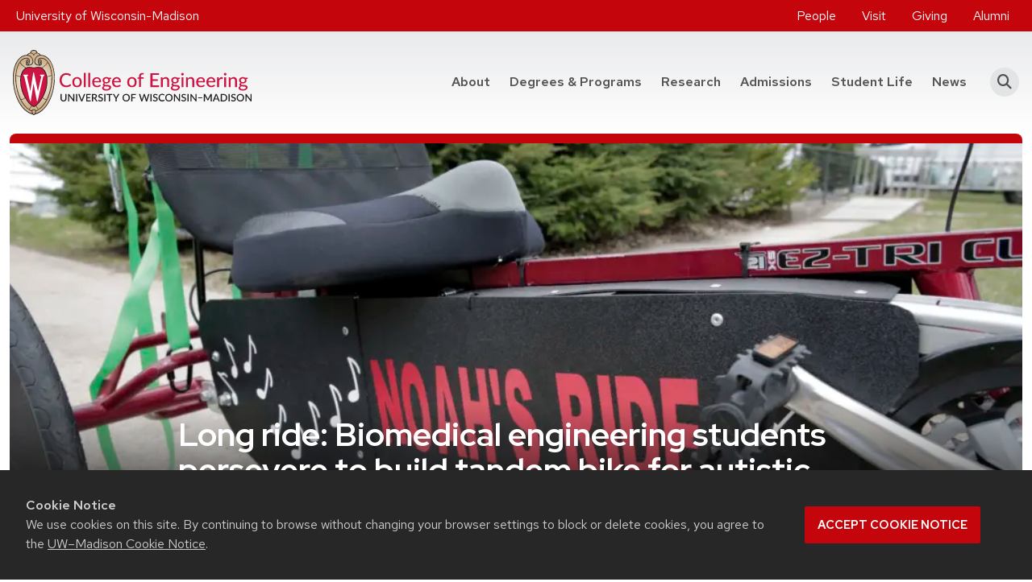

--- FILE ---
content_type: text/html; charset=UTF-8
request_url: https://engineering.wisc.edu/news/long-ride-biomedical-engineering-students-persevere-to-build-tandem-bike-for-autistic-adult/
body_size: 19857
content:
<!DOCTYPE html>
<html lang="en-US">
<head>
	<!-- Google Tag Manager -->
	<script>(function(w,d,s,l,i){w[l]=w[l]||[];w[l].push({'gtm.start':
	new Date().getTime(),event:'gtm.js'});var f=d.getElementsByTagName(s)[0],
	j=d.createElement(s),dl=l!='dataLayer'?'&l='+l:'';j.async=true;j.src=
	'https://www.googletagmanager.com/gtm.js?id='+i+dl;f.parentNode.insertBefore(j,f);
	})(window,document,'script','dataLayer','GTM-5STK4X3');</script>
	<!-- End Google Tag Manager -->
	<!-- Google Tag Manager -->
	<script>(function(w,d,s,l,i){w[l]=w[l]||[];w[l].push({'gtm.start':
	new Date().getTime(),event:'gtm.js'});var f=d.getElementsByTagName(s)[0],
	j=d.createElement(s),dl=l!='dataLayer'?'&l='+l:'';j.async=true;j.src=
	'https://www.googletagmanager.com/gtm.js?id='+i+dl;f.parentNode.insertBefore(j,f);
	})(window,document,'script','dataLayer','GTM-N7GFX62');</script>
	<!-- End Google Tag Manager -->
	<meta charset="UTF-8">
	<meta http-equiv="X-UA-Compatible" content="IE=edge">
	<meta name="viewport" content="width=device-width, initial-scale=1, shrink-to-fit=no">
	<link rel="icon" type="image/png" href="https://engineering.wisc.edu/wp-content/themes/coe/assets/dist/favicons/favicon-96x96.png" sizes="96x96" />
	<link rel="icon" type="image/svg+xml" href="https://engineering.wisc.edu/wp-content/themes/coe/assets/dist/favicons/favicon.svg" />
	<link rel="shortcut icon" href="https://engineering.wisc.edu/wp-content/themes/coe/assets/dist/favicons/favicon.ico" />
	<link rel="apple-touch-icon" sizes="180x180" href="https://engineering.wisc.edu/wp-content/themes/coe/assets/dist/favicons/apple-touch-icon.png" />
	<meta name="apple-mobile-web-app-title" content="UW Engineering" />
	<link rel="manifest" href="https://engineering.wisc.edu/wp-content/themes/coe/assets/dist/favicons/site.webmanifest" />
	<link rel="preconnect" href="https://www.googletagmanager.com">
	<meta name='robots' content='index, follow, max-image-preview:large, max-snippet:-1, max-video-preview:-1' />

	<!-- This site is optimized with the Yoast SEO plugin v26.7 - https://yoast.com/wordpress/plugins/seo/ -->
	<title>Long ride: Biomedical engineering students persevere to build tandem bike for autistic adult - College of Engineering - University of Wisconsin-Madison</title>
	<link rel="canonical" href="https://engineering.wisc.edu/news/long-ride-biomedical-engineering-students-persevere-to-build-tandem-bike-for-autistic-adult/" />
	<meta property="og:locale" content="en_US" />
	<meta property="og:type" content="article" />
	<meta property="og:title" content="Long ride: Biomedical engineering students persevere to build tandem bike for autistic adult - College of Engineering - University of Wisconsin-Madison" />
	<meta property="og:description" content="As an 8-year-old, Noah would pedal around the cul-de-sac in his Madison, Wisconsin, neighborhood, showing off hard-won biking skills his mom had patiently taught him over the course of multiple..." />
	<meta property="og:url" content="https://engineering.wisc.edu/news/long-ride-biomedical-engineering-students-persevere-to-build-tandem-bike-for-autistic-adult/" />
	<meta property="og:site_name" content="College of Engineering - University of Wisconsin-Madison" />
	<meta property="article:publisher" content="https://www.facebook.com/UWMadEngr" />
	<meta property="article:modified_time" content="2024-03-14T21:59:48+00:00" />
	<meta property="og:image" content="https://engineering.wisc.edu/wp-content/uploads/2022/05/BME-project-Tandem-Bike-main-_F6A8673-copy-3840x2160_16x9.jpeg" />
	<meta property="og:image:width" content="2560" />
	<meta property="og:image:height" content="1440" />
	<meta property="og:image:type" content="image/jpeg" />
	<meta name="twitter:card" content="summary_large_image" />
	<meta name="twitter:site" content="@UWMadEngr" />
	<script type="application/ld+json" class="yoast-schema-graph">{"@context":"https://schema.org","@graph":[{"@type":"WebPage","@id":"https://engineering.wisc.edu/news/long-ride-biomedical-engineering-students-persevere-to-build-tandem-bike-for-autistic-adult/","url":"https://engineering.wisc.edu/news/long-ride-biomedical-engineering-students-persevere-to-build-tandem-bike-for-autistic-adult/","name":"Long ride: Biomedical engineering students persevere to build tandem bike for autistic adult - College of Engineering - University of Wisconsin-Madison","isPartOf":{"@id":"https://engineering.wisc.edu/#website"},"primaryImageOfPage":{"@id":"https://engineering.wisc.edu/news/long-ride-biomedical-engineering-students-persevere-to-build-tandem-bike-for-autistic-adult/#primaryimage"},"image":{"@id":"https://engineering.wisc.edu/news/long-ride-biomedical-engineering-students-persevere-to-build-tandem-bike-for-autistic-adult/#primaryimage"},"thumbnailUrl":"https://engineering.wisc.edu/wp-content/uploads/2022/05/BME-project-Tandem-Bike-main-_F6A8673-copy-3840x2160_16x9-scaled.webp","datePublished":"2022-05-17T20:55:55+00:00","dateModified":"2024-03-14T21:59:48+00:00","breadcrumb":{"@id":"https://engineering.wisc.edu/news/long-ride-biomedical-engineering-students-persevere-to-build-tandem-bike-for-autistic-adult/#breadcrumb"},"inLanguage":"en-US","potentialAction":[{"@type":"ReadAction","target":["https://engineering.wisc.edu/news/long-ride-biomedical-engineering-students-persevere-to-build-tandem-bike-for-autistic-adult/"]}]},{"@type":"ImageObject","inLanguage":"en-US","@id":"https://engineering.wisc.edu/news/long-ride-biomedical-engineering-students-persevere-to-build-tandem-bike-for-autistic-adult/#primaryimage","url":"https://engineering.wisc.edu/wp-content/uploads/2022/05/BME-project-Tandem-Bike-main-_F6A8673-copy-3840x2160_16x9-scaled.webp","contentUrl":"https://engineering.wisc.edu/wp-content/uploads/2022/05/BME-project-Tandem-Bike-main-_F6A8673-copy-3840x2160_16x9-scaled.webp","width":2560,"height":1440,"caption":"Tandem bike"},{"@type":"BreadcrumbList","@id":"https://engineering.wisc.edu/news/long-ride-biomedical-engineering-students-persevere-to-build-tandem-bike-for-autistic-adult/#breadcrumb","itemListElement":[{"@type":"ListItem","position":1,"name":"Homepage","item":"https://engineering.wisc.edu/"},{"@type":"ListItem","position":2,"name":"News","item":"https://engineering.wisc.edu/news/"},{"@type":"ListItem","position":3,"name":"Long ride: Biomedical engineering students persevere to build tandem bike for autistic adult"}]},{"@type":"WebSite","@id":"https://engineering.wisc.edu/#website","url":"https://engineering.wisc.edu/","name":"College of Engineering - University of Wisconsin-Madison","description":"","publisher":{"@id":"https://engineering.wisc.edu/#organization"},"potentialAction":[{"@type":"SearchAction","target":{"@type":"EntryPoint","urlTemplate":"https://engineering.wisc.edu/?s={search_term_string}"},"query-input":{"@type":"PropertyValueSpecification","valueRequired":true,"valueName":"search_term_string"}}],"inLanguage":"en-US"},{"@type":"Organization","@id":"https://engineering.wisc.edu/#organization","name":"College of Engineering - University of Wisconsin-Madison","url":"https://engineering.wisc.edu/","logo":{"@type":"ImageObject","inLanguage":"en-US","@id":"https://engineering.wisc.edu/#/schema/logo/image/","url":"https://engineering.wisc.edu/wp-content/uploads/2021/09/UW_Engineering_color-flush.svg","contentUrl":"https://engineering.wisc.edu/wp-content/uploads/2021/09/UW_Engineering_color-flush.svg","width":295.95,"height":81.54,"caption":"College of Engineering - University of Wisconsin-Madison"},"image":{"@id":"https://engineering.wisc.edu/#/schema/logo/image/"},"sameAs":["https://www.facebook.com/UWMadEngr","https://x.com/UWMadEngr","https://www.instagram.com/uwmadengr/","https://www.youtube.com/uwmadengr","https://www.linkedin.com/school/uwmadengr"]}]}</script>
	<!-- / Yoast SEO plugin. -->


<link rel='dns-prefetch' href='//cdn.wisc.cloud' />
<link rel="alternate" title="oEmbed (JSON)" type="application/json+oembed" href="https://engineering.wisc.edu/wp-json/oembed/1.0/embed?url=https%3A%2F%2Fengineering.wisc.edu%2Fnews%2Flong-ride-biomedical-engineering-students-persevere-to-build-tandem-bike-for-autistic-adult%2F" />
<link rel="alternate" title="oEmbed (XML)" type="text/xml+oembed" href="https://engineering.wisc.edu/wp-json/oembed/1.0/embed?url=https%3A%2F%2Fengineering.wisc.edu%2Fnews%2Flong-ride-biomedical-engineering-students-persevere-to-build-tandem-bike-for-autistic-adult%2F&#038;format=xml" />
<style id='wp-img-auto-sizes-contain-inline-css'>
img:is([sizes=auto i],[sizes^="auto," i]){contain-intrinsic-size:3000px 1500px}
/*# sourceURL=wp-img-auto-sizes-contain-inline-css */
</style>
<link rel='stylesheet' id='tribe-events-pro-mini-calendar-block-styles-css' href='https://engineering.wisc.edu/wp-content/plugins/events-calendar-pro/build/css/tribe-events-pro-mini-calendar-block.css?ver=7.7.11' media='all' />
<link rel='stylesheet' id='sbi_styles-css' href='https://engineering.wisc.edu/wp-content/plugins/instagram-feed-pro/css/sbi-styles.min.css?ver=6.9.0' media='all' />
<link rel='preload' id='wp-block-library-css' href='https://engineering.wisc.edu/wp-includes/css/dist/block-library/style.min.css?ver=6.9' media='all' as="style" onload="this.onload=null;this.rel='stylesheet'" />
<style id='wp-block-image-inline-css'>
.wp-block-image>a,.wp-block-image>figure>a{display:inline-block}.wp-block-image img{box-sizing:border-box;height:auto;max-width:100%;vertical-align:bottom}@media not (prefers-reduced-motion){.wp-block-image img.hide{visibility:hidden}.wp-block-image img.show{animation:show-content-image .4s}}.wp-block-image[style*=border-radius] img,.wp-block-image[style*=border-radius]>a{border-radius:inherit}.wp-block-image.has-custom-border img{box-sizing:border-box}.wp-block-image.aligncenter{text-align:center}.wp-block-image.alignfull>a,.wp-block-image.alignwide>a{width:100%}.wp-block-image.alignfull img,.wp-block-image.alignwide img{height:auto;width:100%}.wp-block-image .aligncenter,.wp-block-image .alignleft,.wp-block-image .alignright,.wp-block-image.aligncenter,.wp-block-image.alignleft,.wp-block-image.alignright{display:table}.wp-block-image .aligncenter>figcaption,.wp-block-image .alignleft>figcaption,.wp-block-image .alignright>figcaption,.wp-block-image.aligncenter>figcaption,.wp-block-image.alignleft>figcaption,.wp-block-image.alignright>figcaption{caption-side:bottom;display:table-caption}.wp-block-image .alignleft{float:left;margin:.5em 1em .5em 0}.wp-block-image .alignright{float:right;margin:.5em 0 .5em 1em}.wp-block-image .aligncenter{margin-left:auto;margin-right:auto}.wp-block-image :where(figcaption){margin-bottom:1em;margin-top:.5em}.wp-block-image.is-style-circle-mask img{border-radius:9999px}@supports ((-webkit-mask-image:none) or (mask-image:none)) or (-webkit-mask-image:none){.wp-block-image.is-style-circle-mask img{border-radius:0;-webkit-mask-image:url('data:image/svg+xml;utf8,<svg viewBox="0 0 100 100" xmlns="http://www.w3.org/2000/svg"><circle cx="50" cy="50" r="50"/></svg>');mask-image:url('data:image/svg+xml;utf8,<svg viewBox="0 0 100 100" xmlns="http://www.w3.org/2000/svg"><circle cx="50" cy="50" r="50"/></svg>');mask-mode:alpha;-webkit-mask-position:center;mask-position:center;-webkit-mask-repeat:no-repeat;mask-repeat:no-repeat;-webkit-mask-size:contain;mask-size:contain}}:root :where(.wp-block-image.is-style-rounded img,.wp-block-image .is-style-rounded img){border-radius:9999px}.wp-block-image figure{margin:0}.wp-lightbox-container{display:flex;flex-direction:column;position:relative}.wp-lightbox-container img{cursor:zoom-in}.wp-lightbox-container img:hover+button{opacity:1}.wp-lightbox-container button{align-items:center;backdrop-filter:blur(16px) saturate(180%);background-color:#5a5a5a40;border:none;border-radius:4px;cursor:zoom-in;display:flex;height:20px;justify-content:center;opacity:0;padding:0;position:absolute;right:16px;text-align:center;top:16px;width:20px;z-index:100}@media not (prefers-reduced-motion){.wp-lightbox-container button{transition:opacity .2s ease}}.wp-lightbox-container button:focus-visible{outline:3px auto #5a5a5a40;outline:3px auto -webkit-focus-ring-color;outline-offset:3px}.wp-lightbox-container button:hover{cursor:pointer;opacity:1}.wp-lightbox-container button:focus{opacity:1}.wp-lightbox-container button:focus,.wp-lightbox-container button:hover,.wp-lightbox-container button:not(:hover):not(:active):not(.has-background){background-color:#5a5a5a40;border:none}.wp-lightbox-overlay{box-sizing:border-box;cursor:zoom-out;height:100vh;left:0;overflow:hidden;position:fixed;top:0;visibility:hidden;width:100%;z-index:100000}.wp-lightbox-overlay .close-button{align-items:center;cursor:pointer;display:flex;justify-content:center;min-height:40px;min-width:40px;padding:0;position:absolute;right:calc(env(safe-area-inset-right) + 16px);top:calc(env(safe-area-inset-top) + 16px);z-index:5000000}.wp-lightbox-overlay .close-button:focus,.wp-lightbox-overlay .close-button:hover,.wp-lightbox-overlay .close-button:not(:hover):not(:active):not(.has-background){background:none;border:none}.wp-lightbox-overlay .lightbox-image-container{height:var(--wp--lightbox-container-height);left:50%;overflow:hidden;position:absolute;top:50%;transform:translate(-50%,-50%);transform-origin:top left;width:var(--wp--lightbox-container-width);z-index:9999999999}.wp-lightbox-overlay .wp-block-image{align-items:center;box-sizing:border-box;display:flex;height:100%;justify-content:center;margin:0;position:relative;transform-origin:0 0;width:100%;z-index:3000000}.wp-lightbox-overlay .wp-block-image img{height:var(--wp--lightbox-image-height);min-height:var(--wp--lightbox-image-height);min-width:var(--wp--lightbox-image-width);width:var(--wp--lightbox-image-width)}.wp-lightbox-overlay .wp-block-image figcaption{display:none}.wp-lightbox-overlay button{background:none;border:none}.wp-lightbox-overlay .scrim{background-color:#fff;height:100%;opacity:.9;position:absolute;width:100%;z-index:2000000}.wp-lightbox-overlay.active{visibility:visible}@media not (prefers-reduced-motion){.wp-lightbox-overlay.active{animation:turn-on-visibility .25s both}.wp-lightbox-overlay.active img{animation:turn-on-visibility .35s both}.wp-lightbox-overlay.show-closing-animation:not(.active){animation:turn-off-visibility .35s both}.wp-lightbox-overlay.show-closing-animation:not(.active) img{animation:turn-off-visibility .25s both}.wp-lightbox-overlay.zoom.active{animation:none;opacity:1;visibility:visible}.wp-lightbox-overlay.zoom.active .lightbox-image-container{animation:lightbox-zoom-in .4s}.wp-lightbox-overlay.zoom.active .lightbox-image-container img{animation:none}.wp-lightbox-overlay.zoom.active .scrim{animation:turn-on-visibility .4s forwards}.wp-lightbox-overlay.zoom.show-closing-animation:not(.active){animation:none}.wp-lightbox-overlay.zoom.show-closing-animation:not(.active) .lightbox-image-container{animation:lightbox-zoom-out .4s}.wp-lightbox-overlay.zoom.show-closing-animation:not(.active) .lightbox-image-container img{animation:none}.wp-lightbox-overlay.zoom.show-closing-animation:not(.active) .scrim{animation:turn-off-visibility .4s forwards}}@keyframes show-content-image{0%{visibility:hidden}99%{visibility:hidden}to{visibility:visible}}@keyframes turn-on-visibility{0%{opacity:0}to{opacity:1}}@keyframes turn-off-visibility{0%{opacity:1;visibility:visible}99%{opacity:0;visibility:visible}to{opacity:0;visibility:hidden}}@keyframes lightbox-zoom-in{0%{transform:translate(calc((-100vw + var(--wp--lightbox-scrollbar-width))/2 + var(--wp--lightbox-initial-left-position)),calc(-50vh + var(--wp--lightbox-initial-top-position))) scale(var(--wp--lightbox-scale))}to{transform:translate(-50%,-50%) scale(1)}}@keyframes lightbox-zoom-out{0%{transform:translate(-50%,-50%) scale(1);visibility:visible}99%{visibility:visible}to{transform:translate(calc((-100vw + var(--wp--lightbox-scrollbar-width))/2 + var(--wp--lightbox-initial-left-position)),calc(-50vh + var(--wp--lightbox-initial-top-position))) scale(var(--wp--lightbox-scale));visibility:hidden}}
/*# sourceURL=https://engineering.wisc.edu/wp-includes/blocks/image/style.min.css */
</style>
<style id='global-styles-inline-css'>
:root{--wp--preset--aspect-ratio--square: 1;--wp--preset--aspect-ratio--4-3: 4/3;--wp--preset--aspect-ratio--3-4: 3/4;--wp--preset--aspect-ratio--3-2: 3/2;--wp--preset--aspect-ratio--2-3: 2/3;--wp--preset--aspect-ratio--16-9: 16/9;--wp--preset--aspect-ratio--9-16: 9/16;--wp--preset--aspect-ratio--21-9: 21/9;--wp--preset--color--black: #000000;--wp--preset--color--cyan-bluish-gray: #abb8c3;--wp--preset--color--white: #ffffff;--wp--preset--color--pale-pink: #f78da7;--wp--preset--color--vivid-red: #cf2e2e;--wp--preset--color--luminous-vivid-orange: #ff6900;--wp--preset--color--luminous-vivid-amber: #fcb900;--wp--preset--color--light-green-cyan: #7bdcb5;--wp--preset--color--vivid-green-cyan: #00d084;--wp--preset--color--pale-cyan-blue: #8ed1fc;--wp--preset--color--vivid-cyan-blue: #0693e3;--wp--preset--color--vivid-purple: #9b51e0;--wp--preset--color--primary: var(--bs-primary);--wp--preset--color--secondary: var(--bs-secondary);--wp--preset--color--lighter: var(--bs-light);--wp--preset--color--dark: var(--bs-dark);--wp--preset--gradient--vivid-cyan-blue-to-vivid-purple: linear-gradient(135deg,rgb(6,147,227) 0%,rgb(155,81,224) 100%);--wp--preset--gradient--light-green-cyan-to-vivid-green-cyan: linear-gradient(135deg,rgb(122,220,180) 0%,rgb(0,208,130) 100%);--wp--preset--gradient--luminous-vivid-amber-to-luminous-vivid-orange: linear-gradient(135deg,rgb(252,185,0) 0%,rgb(255,105,0) 100%);--wp--preset--gradient--luminous-vivid-orange-to-vivid-red: linear-gradient(135deg,rgb(255,105,0) 0%,rgb(207,46,46) 100%);--wp--preset--gradient--very-light-gray-to-cyan-bluish-gray: linear-gradient(135deg,rgb(238,238,238) 0%,rgb(169,184,195) 100%);--wp--preset--gradient--cool-to-warm-spectrum: linear-gradient(135deg,rgb(74,234,220) 0%,rgb(151,120,209) 20%,rgb(207,42,186) 40%,rgb(238,44,130) 60%,rgb(251,105,98) 80%,rgb(254,248,76) 100%);--wp--preset--gradient--blush-light-purple: linear-gradient(135deg,rgb(255,206,236) 0%,rgb(152,150,240) 100%);--wp--preset--gradient--blush-bordeaux: linear-gradient(135deg,rgb(254,205,165) 0%,rgb(254,45,45) 50%,rgb(107,0,62) 100%);--wp--preset--gradient--luminous-dusk: linear-gradient(135deg,rgb(255,203,112) 0%,rgb(199,81,192) 50%,rgb(65,88,208) 100%);--wp--preset--gradient--pale-ocean: linear-gradient(135deg,rgb(255,245,203) 0%,rgb(182,227,212) 50%,rgb(51,167,181) 100%);--wp--preset--gradient--electric-grass: linear-gradient(135deg,rgb(202,248,128) 0%,rgb(113,206,126) 100%);--wp--preset--gradient--midnight: linear-gradient(135deg,rgb(2,3,129) 0%,rgb(40,116,252) 100%);--wp--preset--gradient--primary-to-secondary: linear-gradient(135deg, var(--bs-primary) 0%, var(--bs-secondary) 100%);--wp--preset--gradient--dark-to-primary: linear-gradient(135deg, var(--bs-dark) 0%, var(--bs-primary) 100%);--wp--preset--gradient--primary-overlay: linear-gradient(180deg, rgba(0,0,0,0) 0%, var(--bs-primary) 100%);--wp--preset--gradient--dark-overlay: linear-gradient(180deg, rgba(0,0,0,0) 0%, rgba(0,0,0,0.8) 100%);--wp--preset--gradient--gradient-secondary: var(--gradient-secondary);--wp--preset--gradient--gradient-secondary-lr: var(--gradient-secondary-lr);--wp--preset--gradient--gradient-primary: var(--gradient-primary);--wp--preset--gradient--gradient-primary-lr: var(--gradient-primary-lr);--wp--preset--gradient--light-grey-tb: var(--gradient-light-grey-tb);--wp--preset--gradient--light-grey-lr: var(--gradient-light-grey-lr);--wp--preset--gradient--light-grey-bt: var(--gradient-light-grey-bt);--wp--preset--gradient--light-grey-rl: var(--gradient-light-grey-rl);--wp--preset--font-size--small: var(--bs-font-size-sm);--wp--preset--font-size--medium: var(--bs-font-size-base);--wp--preset--font-size--large: var(--bs-font-size-lg);--wp--preset--font-size--x-large: 42px;--wp--preset--font-family--font-heading: var(--bs-font-heading);--wp--preset--font-family--font-base: var(--bs-font-base);--wp--preset--spacing--20: 0.5rem;--wp--preset--spacing--30: 1rem;--wp--preset--spacing--40: 1.5rem;--wp--preset--spacing--50: 3rem;--wp--preset--spacing--60: 2.25rem;--wp--preset--spacing--70: 3.38rem;--wp--preset--spacing--80: 5.06rem;--wp--preset--spacing--10: 0.25rem;--wp--preset--shadow--natural: 6px 6px 9px rgba(0, 0, 0, 0.2);--wp--preset--shadow--deep: 12px 12px 50px rgba(0, 0, 0, 0.4);--wp--preset--shadow--sharp: 6px 6px 0px rgba(0, 0, 0, 0.2);--wp--preset--shadow--outlined: 6px 6px 0px -3px rgb(255, 255, 255), 6px 6px rgb(0, 0, 0);--wp--preset--shadow--crisp: 6px 6px 0px rgb(0, 0, 0);}:root { --wp--style--global--content-size: 1320px;--wp--style--global--wide-size: 1320px; }:where(body) { margin: 0; }.wp-site-blocks > .alignleft { float: left; margin-right: 2em; }.wp-site-blocks > .alignright { float: right; margin-left: 2em; }.wp-site-blocks > .aligncenter { justify-content: center; margin-left: auto; margin-right: auto; }:where(.is-layout-flex){gap: 0.5em;}:where(.is-layout-grid){gap: 0.5em;}.is-layout-flow > .alignleft{float: left;margin-inline-start: 0;margin-inline-end: 2em;}.is-layout-flow > .alignright{float: right;margin-inline-start: 2em;margin-inline-end: 0;}.is-layout-flow > .aligncenter{margin-left: auto !important;margin-right: auto !important;}.is-layout-constrained > .alignleft{float: left;margin-inline-start: 0;margin-inline-end: 2em;}.is-layout-constrained > .alignright{float: right;margin-inline-start: 2em;margin-inline-end: 0;}.is-layout-constrained > .aligncenter{margin-left: auto !important;margin-right: auto !important;}.is-layout-constrained > :where(:not(.alignleft):not(.alignright):not(.alignfull)){max-width: var(--wp--style--global--content-size);margin-left: auto !important;margin-right: auto !important;}.is-layout-constrained > .alignwide{max-width: var(--wp--style--global--wide-size);}body .is-layout-flex{display: flex;}.is-layout-flex{flex-wrap: wrap;align-items: center;}.is-layout-flex > :is(*, div){margin: 0;}body .is-layout-grid{display: grid;}.is-layout-grid > :is(*, div){margin: 0;}body{padding-top: 0px;padding-right: 0px;padding-bottom: 0px;padding-left: 0px;}a:where(:not(.wp-element-button)){text-decoration: underline;}:root :where(.wp-element-button, .wp-block-button__link){background-color: #32373c;border-width: 0;color: #fff;font-family: inherit;font-size: inherit;font-style: inherit;font-weight: inherit;letter-spacing: inherit;line-height: inherit;padding-top: calc(0.667em + 2px);padding-right: calc(1.333em + 2px);padding-bottom: calc(0.667em + 2px);padding-left: calc(1.333em + 2px);text-decoration: none;text-transform: inherit;}.has-black-color{color: var(--wp--preset--color--black) !important;}.has-cyan-bluish-gray-color{color: var(--wp--preset--color--cyan-bluish-gray) !important;}.has-white-color{color: var(--wp--preset--color--white) !important;}.has-pale-pink-color{color: var(--wp--preset--color--pale-pink) !important;}.has-vivid-red-color{color: var(--wp--preset--color--vivid-red) !important;}.has-luminous-vivid-orange-color{color: var(--wp--preset--color--luminous-vivid-orange) !important;}.has-luminous-vivid-amber-color{color: var(--wp--preset--color--luminous-vivid-amber) !important;}.has-light-green-cyan-color{color: var(--wp--preset--color--light-green-cyan) !important;}.has-vivid-green-cyan-color{color: var(--wp--preset--color--vivid-green-cyan) !important;}.has-pale-cyan-blue-color{color: var(--wp--preset--color--pale-cyan-blue) !important;}.has-vivid-cyan-blue-color{color: var(--wp--preset--color--vivid-cyan-blue) !important;}.has-vivid-purple-color{color: var(--wp--preset--color--vivid-purple) !important;}.has-primary-color{color: var(--wp--preset--color--primary) !important;}.has-secondary-color{color: var(--wp--preset--color--secondary) !important;}.has-lighter-color{color: var(--wp--preset--color--lighter) !important;}.has-dark-color{color: var(--wp--preset--color--dark) !important;}.has-black-background-color{background-color: var(--wp--preset--color--black) !important;}.has-cyan-bluish-gray-background-color{background-color: var(--wp--preset--color--cyan-bluish-gray) !important;}.has-white-background-color{background-color: var(--wp--preset--color--white) !important;}.has-pale-pink-background-color{background-color: var(--wp--preset--color--pale-pink) !important;}.has-vivid-red-background-color{background-color: var(--wp--preset--color--vivid-red) !important;}.has-luminous-vivid-orange-background-color{background-color: var(--wp--preset--color--luminous-vivid-orange) !important;}.has-luminous-vivid-amber-background-color{background-color: var(--wp--preset--color--luminous-vivid-amber) !important;}.has-light-green-cyan-background-color{background-color: var(--wp--preset--color--light-green-cyan) !important;}.has-vivid-green-cyan-background-color{background-color: var(--wp--preset--color--vivid-green-cyan) !important;}.has-pale-cyan-blue-background-color{background-color: var(--wp--preset--color--pale-cyan-blue) !important;}.has-vivid-cyan-blue-background-color{background-color: var(--wp--preset--color--vivid-cyan-blue) !important;}.has-vivid-purple-background-color{background-color: var(--wp--preset--color--vivid-purple) !important;}.has-primary-background-color{background-color: var(--wp--preset--color--primary) !important;}.has-secondary-background-color{background-color: var(--wp--preset--color--secondary) !important;}.has-lighter-background-color{background-color: var(--wp--preset--color--lighter) !important;}.has-dark-background-color{background-color: var(--wp--preset--color--dark) !important;}.has-black-border-color{border-color: var(--wp--preset--color--black) !important;}.has-cyan-bluish-gray-border-color{border-color: var(--wp--preset--color--cyan-bluish-gray) !important;}.has-white-border-color{border-color: var(--wp--preset--color--white) !important;}.has-pale-pink-border-color{border-color: var(--wp--preset--color--pale-pink) !important;}.has-vivid-red-border-color{border-color: var(--wp--preset--color--vivid-red) !important;}.has-luminous-vivid-orange-border-color{border-color: var(--wp--preset--color--luminous-vivid-orange) !important;}.has-luminous-vivid-amber-border-color{border-color: var(--wp--preset--color--luminous-vivid-amber) !important;}.has-light-green-cyan-border-color{border-color: var(--wp--preset--color--light-green-cyan) !important;}.has-vivid-green-cyan-border-color{border-color: var(--wp--preset--color--vivid-green-cyan) !important;}.has-pale-cyan-blue-border-color{border-color: var(--wp--preset--color--pale-cyan-blue) !important;}.has-vivid-cyan-blue-border-color{border-color: var(--wp--preset--color--vivid-cyan-blue) !important;}.has-vivid-purple-border-color{border-color: var(--wp--preset--color--vivid-purple) !important;}.has-primary-border-color{border-color: var(--wp--preset--color--primary) !important;}.has-secondary-border-color{border-color: var(--wp--preset--color--secondary) !important;}.has-lighter-border-color{border-color: var(--wp--preset--color--lighter) !important;}.has-dark-border-color{border-color: var(--wp--preset--color--dark) !important;}.has-vivid-cyan-blue-to-vivid-purple-gradient-background{background: var(--wp--preset--gradient--vivid-cyan-blue-to-vivid-purple) !important;}.has-light-green-cyan-to-vivid-green-cyan-gradient-background{background: var(--wp--preset--gradient--light-green-cyan-to-vivid-green-cyan) !important;}.has-luminous-vivid-amber-to-luminous-vivid-orange-gradient-background{background: var(--wp--preset--gradient--luminous-vivid-amber-to-luminous-vivid-orange) !important;}.has-luminous-vivid-orange-to-vivid-red-gradient-background{background: var(--wp--preset--gradient--luminous-vivid-orange-to-vivid-red) !important;}.has-very-light-gray-to-cyan-bluish-gray-gradient-background{background: var(--wp--preset--gradient--very-light-gray-to-cyan-bluish-gray) !important;}.has-cool-to-warm-spectrum-gradient-background{background: var(--wp--preset--gradient--cool-to-warm-spectrum) !important;}.has-blush-light-purple-gradient-background{background: var(--wp--preset--gradient--blush-light-purple) !important;}.has-blush-bordeaux-gradient-background{background: var(--wp--preset--gradient--blush-bordeaux) !important;}.has-luminous-dusk-gradient-background{background: var(--wp--preset--gradient--luminous-dusk) !important;}.has-pale-ocean-gradient-background{background: var(--wp--preset--gradient--pale-ocean) !important;}.has-electric-grass-gradient-background{background: var(--wp--preset--gradient--electric-grass) !important;}.has-midnight-gradient-background{background: var(--wp--preset--gradient--midnight) !important;}.has-primary-to-secondary-gradient-background{background: var(--wp--preset--gradient--primary-to-secondary) !important;}.has-dark-to-primary-gradient-background{background: var(--wp--preset--gradient--dark-to-primary) !important;}.has-primary-overlay-gradient-background{background: var(--wp--preset--gradient--primary-overlay) !important;}.has-dark-overlay-gradient-background{background: var(--wp--preset--gradient--dark-overlay) !important;}.has-gradient-secondary-gradient-background{background: var(--wp--preset--gradient--gradient-secondary) !important;}.has-gradient-secondary-lr-gradient-background{background: var(--wp--preset--gradient--gradient-secondary-lr) !important;}.has-gradient-primary-gradient-background{background: var(--wp--preset--gradient--gradient-primary) !important;}.has-gradient-primary-lr-gradient-background{background: var(--wp--preset--gradient--gradient-primary-lr) !important;}.has-light-grey-tb-gradient-background{background: var(--wp--preset--gradient--light-grey-tb) !important;}.has-light-grey-lr-gradient-background{background: var(--wp--preset--gradient--light-grey-lr) !important;}.has-light-grey-bt-gradient-background{background: var(--wp--preset--gradient--light-grey-bt) !important;}.has-light-grey-rl-gradient-background{background: var(--wp--preset--gradient--light-grey-rl) !important;}.has-small-font-size{font-size: var(--wp--preset--font-size--small) !important;}.has-medium-font-size{font-size: var(--wp--preset--font-size--medium) !important;}.has-large-font-size{font-size: var(--wp--preset--font-size--large) !important;}.has-x-large-font-size{font-size: var(--wp--preset--font-size--x-large) !important;}.has-font-heading-font-family{font-family: var(--wp--preset--font-family--font-heading) !important;}.has-font-base-font-family{font-family: var(--wp--preset--font-family--font-base) !important;}
/*# sourceURL=global-styles-inline-css */
</style>

<style id='dominant-color-styles-inline-css'>
img[data-dominant-color]:not(.has-transparency) { background-color: var(--dominant-color); }
/*# sourceURL=dominant-color-styles-inline-css */
</style>
<link rel='stylesheet' id='theme-css' href='https://engineering.wisc.edu/wp-content/themes/coe/assets/dist/css/theme.min.css?ver=1768494081' media='all' />
<link rel='stylesheet' id='wp-block-paragraph-css' href='https://engineering.wisc.edu/wp-includes/blocks/paragraph/style.min.css?ver=6.9' media='all' />
<script src="https://engineering.wisc.edu/wp-includes/js/jquery/jquery.min.js?ver=3.7.1" id="jquery-core-js"></script>
<link rel="https://api.w.org/" href="https://engineering.wisc.edu/wp-json/" /><link rel="alternate" title="JSON" type="application/json" href="https://engineering.wisc.edu/wp-json/wp/v2/news/66866" /><meta name="generator" content="dominant-color-images 1.2.0">
<!-- Stream WordPress user activity plugin v4.1.1 -->
<meta name="generator" content="webp-uploads 2.6.1">
<meta name="tec-api-version" content="v1"><meta name="tec-api-origin" content="https://engineering.wisc.edu"><link rel="alternate" href="https://engineering.wisc.edu/wp-json/tribe/events/v1/" /><meta name="department" content="Biomedical Engineering"><meta name="post-type" content="news"><meta name="author" content="Tom Ziemer"><style>.recentcomments a{display:inline !important;padding:0 !important;margin:0 !important;}</style>		<style id="wp-custom-css">
			/* used on publications page to hide shadow on cards */
.card-no_shadow .row .col .card{
	border:none;
}
 .statistic-statistic.mt-md-4 {
    margin-top: .5rem !important; }
.textRed{color: #c5050c;}

.acf-block-testimonial .pt-4 {    padding-top: 0rem!important;}

.acf-block-card .card-footer {padding: 0.5rem 1rem 1.5rem 1rem}

#report.acf-block-card .card-img-overlay, #adResources.acf-block-card .card-img-overlay {background-color: rgba(0,0,0,0)!important;}

#report a {font-weight: 700 !important;}

/* light grey background for cards */
#AcdmGrvCmp .card, #AcdmGrvCmp .card-footer, #ugRank .card, #gradRank .card {background-color: #f0f1f2 !important;}

/* manual # placement on Facts & stags page */
.midSuper {font-size: .5em; vertical-align: .35em}


#statBlock1 .card-title, #ugRank .card-title, #gradRank .card-title {
  text-align: center;
}		</style>
		<link rel='preload' id='swiper-css' href='https://engineering.wisc.edu/wp-content/themes/coe/assets/dist/css/swiper-bundle.min.css?ver=1768494081' media='all' as="style" onload="this.onload=null;this.rel='stylesheet'" />
</head>

<body class="wp-singular news-template-default single single-news postid-66866 wp-custom-logo wp-embed-responsive wp-theme-coe tribe-no-js group-blog">
	<!-- Google Tag Manager (noscript) -->
	<noscript><iframe src="https://www.googletagmanager.com/ns.html?id=GTM-5STK4X3" height="0" width="0"
			style="display:none;visibility:hidden"></iframe></noscript>
	<!-- End Google Tag Manager (noscript) -->
	<!-- Google Tag Manager (noscript) -->
	<noscript><iframe src="https://www.googletagmanager.com/ns.html?id=GTM-N7GFX62" height="0" width="0"
			style="display:none;visibility:hidden"></iframe></noscript>
	<!-- End Google Tag Manager (noscript) -->
		<a class="visually-hidden-focusable" href="#main" role="region" aria-label="Skip to content">Skip to main content</a>
	<header class="bg-light-grey-tb">
		<div class="alert-bar">
			</div>
		<div class="utility-bar bg-secondary text-white">
		<div class="container-xxl d-flex flex-row align-content-center ">
							<div id="block-3" class="d-flex align-items-center widget_block"><ul class="nav d-none d-md-flex" style="color:#cacbcc;">
<li class="nav-item p-2"><a href="https://www.wisc.edu/" target="_blank" class="text-decoration-none" rel="noopener noreferrer">University of Wisconsin-Madison</a></li>
</ul></div>			
				<nav class="align-items-center ms-auto" aria-label="Utility Menu"><ul id="utility-menu" class="nav d-none d-md-flex" role="menu"><li itemscope="itemscope" itemtype="https://www.schema.org/SiteNavigationElement" id="menu-item-57059" class="menu-item menu-item-type-custom menu-item-object-custom menu-item-57059 nav-item" role="menuitem"><a href="/about/faculty-and-staff-directory/" class="nav-link">People</a></li>
<li itemscope="itemscope" itemtype="https://www.schema.org/SiteNavigationElement" id="menu-item-6" class="menu-item menu-item-type-custom menu-item-object-custom menu-item-6 nav-item" role="menuitem"><a href="https://engineering.wisc.edu/admissions/visit/" class="nav-link">Visit</a></li>
<li itemscope="itemscope" itemtype="https://www.schema.org/SiteNavigationElement" id="menu-item-54222" class="menu-item menu-item-type-post_type menu-item-object-page menu-item-54222 nav-item" role="menuitem"><a href="https://engineering.wisc.edu/giving/" class="nav-link">Giving</a></li>
<li itemscope="itemscope" itemtype="https://www.schema.org/SiteNavigationElement" id="menu-item-55576" class="menu-item menu-item-type-post_type menu-item-object-page menu-item-55576 nav-item" role="menuitem"><a href="https://engineering.wisc.edu/alumni/" class="nav-link">Alumni</a></li>
</ul></nav>	
		</div>
	</div>
	<nav class="container-xxl navbar navbar-expand-lg navbar-light flex-wrap flex-lg-nowrap ps-3">
				<a href="/" class="navbar-brand"><img width="296" height="82" src="https://engineering.wisc.edu/wp-content/uploads/2021/09/UW_Engineering_color-flush.svg" class="img-fluid" alt="College of Engineering - University of Wisconsin Madison" loading="eager" decoding="async" /></a>
				<button class="navbar-toggler" type="button" data-bs-toggle="collapse" data-bs-target="#navbar-primary" aria-controls="navbar-primary" aria-expanded="false" aria-label="Toggle navigation">
			<span class="navbar-toggler-icon"></span>
		</button>
		<div class="collapse navbar-collapse" id="navbar-primary">
			<div class="d-lg-none mt-4 mb-3">
				<form role="search" method="get" class="search-form" action="https://engineering.wisc.edu/">
				<label class="input-group">
						<span class="visually-hidden">Search for:</span>
						<input class="form-control" type="search" aria-label="Search" placeholder="search" value="" name="s" title="Search for:" />
						<span class="input-group-append">
							<button class="btn btn-search" type="submit" value="search">
								<i class="fa fa-search"></i> <span class="visually-hidden">Search</span>
							</button>
						</span>
					</label>
				</form>
			</div>
			<nav class="ms-auto" aria-label="Main Menu"><ul id="main-menu" class="navbar-nav" role="menu"><li itemscope="itemscope" itemtype="https://www.schema.org/SiteNavigationElement" id="menu-item-45228" class="menu-item menu-item-type-custom menu-item-object-custom menu-item-has-children dropdown menu-item-45228 nav-item" role="menuitem"><a href="#" data-bs-toggle="dropdown" aria-haspopup="true" aria-expanded="false" class="dropdown-toggle nav-link" id="menu-item-dropdown-45228">About</a>
<ul class="dropdown-menu" aria-labelledby="menu-item-dropdown-45228" role="menu">
	<li itemscope="itemscope" itemtype="https://www.schema.org/SiteNavigationElement" id="menu-item-46162" class="menu-item menu-item-type-post_type menu-item-object-page menu-item-46162 nav-item" role="menuitem"><a href="https://engineering.wisc.edu/about/" class="dropdown-item">Who we are</a></li>
	<li itemscope="itemscope" itemtype="https://www.schema.org/SiteNavigationElement" id="menu-item-46136" class="menu-item menu-item-type-post_type menu-item-object-page menu-item-46136 nav-item" role="menuitem"><a href="https://engineering.wisc.edu/departments/" class="dropdown-item">Departments</a></li>
	<li itemscope="itemscope" itemtype="https://www.schema.org/SiteNavigationElement" id="menu-item-50710" class="menu-item menu-item-type-post_type menu-item-object-page menu-item-50710 nav-item" role="menuitem"><a href="https://engineering.wisc.edu/student-services/" class="dropdown-item">Student services</a></li>
	<li itemscope="itemscope" itemtype="https://www.schema.org/SiteNavigationElement" id="menu-item-90170" class="menu-item menu-item-type-post_type menu-item-object-page menu-item-90170 nav-item" role="menuitem"><a href="https://engineering.wisc.edu/strategic-priorities/" class="dropdown-item">Strategic priorities</a></li>
</ul>
</li>
<li itemscope="itemscope" itemtype="https://www.schema.org/SiteNavigationElement" id="menu-item-45229" class="menu-item menu-item-type-custom menu-item-object-custom menu-item-has-children dropdown menu-item-45229 nav-item" role="menuitem"><a href="#" data-bs-toggle="dropdown" aria-haspopup="true" aria-expanded="false" class="dropdown-toggle nav-link" id="menu-item-dropdown-45229">Degrees &amp; Programs</a>
<ul class="dropdown-menu" aria-labelledby="menu-item-dropdown-45229" role="menu">
	<li itemscope="itemscope" itemtype="https://www.schema.org/SiteNavigationElement" id="menu-item-45610" class="menu-item menu-item-type-post_type menu-item-object-page menu-item-45610 nav-item" role="menuitem"><a href="https://engineering.wisc.edu/degrees-programs/undergraduate/" class="dropdown-item">Undergraduate</a></li>
	<li itemscope="itemscope" itemtype="https://www.schema.org/SiteNavigationElement" id="menu-item-45609" class="menu-item menu-item-type-post_type menu-item-object-page menu-item-45609 nav-item" role="menuitem"><a href="https://engineering.wisc.edu/degrees-programs/graduate/" class="dropdown-item">Graduate</a></li>
</ul>
</li>
<li itemscope="itemscope" itemtype="https://www.schema.org/SiteNavigationElement" id="menu-item-51733" class="menu-item menu-item-type-post_type menu-item-object-page menu-item-51733 nav-item" role="menuitem"><a title="Engineering Research" href="https://engineering.wisc.edu/research/" class="nav-link">Research</a></li>
<li itemscope="itemscope" itemtype="https://www.schema.org/SiteNavigationElement" id="menu-item-52681" class="menu-item menu-item-type-post_type menu-item-object-page menu-item-has-children dropdown menu-item-52681 nav-item" role="menuitem"><a href="#" data-bs-toggle="dropdown" aria-haspopup="true" aria-expanded="false" class="dropdown-toggle nav-link" id="menu-item-dropdown-52681">Admissions</a>
<ul class="dropdown-menu" aria-labelledby="menu-item-dropdown-52681" role="menu">
	<li itemscope="itemscope" itemtype="https://www.schema.org/SiteNavigationElement" id="menu-item-60970" class="menu-item menu-item-type-post_type menu-item-object-page menu-item-60970 nav-item" role="menuitem"><a href="https://engineering.wisc.edu/admissions/undergraduate/" class="dropdown-item">Undergraduate</a></li>
	<li itemscope="itemscope" itemtype="https://www.schema.org/SiteNavigationElement" id="menu-item-60972" class="menu-item menu-item-type-post_type menu-item-object-page menu-item-60972 nav-item" role="menuitem"><a href="https://engineering.wisc.edu/admissions/graduate/" class="dropdown-item">Graduate</a></li>
</ul>
</li>
<li itemscope="itemscope" itemtype="https://www.schema.org/SiteNavigationElement" id="menu-item-58408" class="menu-item menu-item-type-post_type menu-item-object-page menu-item-58408 nav-item" role="menuitem"><a href="https://engineering.wisc.edu/student-life/" class="nav-link">Student Life</a></li>
<li itemscope="itemscope" itemtype="https://www.schema.org/SiteNavigationElement" id="menu-item-45253" class="menu-item menu-item-type-post_type menu-item-object-page menu-item-45253 nav-item" role="menuitem"><a href="https://engineering.wisc.edu/news/" class="nav-link">News</a></li>
</ul></nav>			<nav class="mt-3 d-lg-none mb-4" aria-label="Utility Menu"><ul id="utility-menu-collapse" class="navbar-nav" role="menu"><li itemscope="itemscope" itemtype="https://www.schema.org/SiteNavigationElement" class="menu-item menu-item-type-custom menu-item-object-custom menu-item-57059 nav-item" role="menuitem"><a href="/about/faculty-and-staff-directory/" class="nav-link">People</a></li>
<li itemscope="itemscope" itemtype="https://www.schema.org/SiteNavigationElement" class="menu-item menu-item-type-custom menu-item-object-custom menu-item-6 nav-item" role="menuitem"><a href="https://engineering.wisc.edu/admissions/visit/" class="nav-link">Visit</a></li>
<li itemscope="itemscope" itemtype="https://www.schema.org/SiteNavigationElement" class="menu-item menu-item-type-post_type menu-item-object-page menu-item-54222 nav-item" role="menuitem"><a href="https://engineering.wisc.edu/giving/" class="nav-link">Giving</a></li>
<li itemscope="itemscope" itemtype="https://www.schema.org/SiteNavigationElement" class="menu-item menu-item-type-post_type menu-item-object-page menu-item-55576 nav-item" role="menuitem"><a href="https://engineering.wisc.edu/alumni/" class="nav-link">Alumni</a></li>
</ul></nav>
			<div class="d-none d-lg-flex dropdown">
			<ul class="navbar-nav">
				<li class="nav-item dropstart">
					<a class="nav-link pe-0" title="display search box" id="dropdownSearchButton" role="button" data-bs-toggle="dropdown" aria-expanded="false"><span class="fa-stack fa-1x"><i class="fas fa-circle fa-stack-2x text-light"></i><i class="fas fa-search fa-stack-1x"></i></span></a>
					<div class="dropdown-menu dropdown-search" aria-labelledby="dropdownSearchButton">
						<form role="search" method="get" class="px-3 py-2" action="https://engineering.wisc.edu/">
							<div class="input-group">
								<input class="form-control" type="input" aria-label="Search" placeholder="search" value="" name="s" title="Search for:" />									
								<button class="btn btn-search" type="submit" value="search">
									<i class="fa fa-search"></i> <span class="visually-hidden">Search</span>
								</button>
							</div>
						</form>					            
					</div>
        		</li>
      		</ul>			
		</div>
	</nav>	
</header>
<div class="breadcrumb bg-light-grey-bt"><nav id="breadcrumbs" aria-label="breadcrumb" class="container-xxl"><span><span><a href="https://engineering.wisc.edu/"><span class="fas fa-home"></span><span class="visually-hidden">Homepage</span></a></span> <span class="fas fa-xs fa-chevron-right mx-1"></span> <span><a href="https://engineering.wisc.edu/news/">News</a></span> <span class="fas fa-xs fa-chevron-right mx-1"></span> <span class="breadcrumb_last" aria-current="page">Long ride: Biomedical engineering students persevere to build tandem bike for autistic adult</span></span></nav></div><main class="single-news-main" id="main">
	<div class="content container-xxl">
				<style>
	.breadcrumb {
		display: none;
	}

	/* Add overflow: visible to prevent clipping the scaling animation */
	.header-container {
		overflow: visible !important;
	}

	@media not (prefers-reduced-motion: reduce) {

		/* @supports block for scroll-driven animation */
		@supports (animation-timeline: view()) {

			/* Apply scroll animation properties to the container */
			.header-container {
				/* Define the scroll-driven animation */
				animation: linear scale-out-header both;
				animation-timeline: view();
				/* Link animation to element visibility */
				animation-range: exit;
				/* Trigger animation as element exits viewport */
				transform-origin: bottom center;
				/* Set scale origin */
			}
			/* Apply slide-out-right animation to person images */
			.header-faculty .person {
				animation: linear slide-out-right both;
				animation-timeline: view();
				animation-range-start: var(--person-animation-start, cover 85%);
				animation-range-end: exit 50%;
			}
			.header-faculty h2 {
				animation: linear fade-out both;
				animation-timeline: view();
				animation-range-start: cover 85%;
				animation-range-end: exit 50%;
			}
		}

		.header-title {
			animation: fade-slide-in-title 0.5s ease-out 0.3s both;
		}
	}

	/* Define the keyframes for the scaling animation (Scroll Out) */
	@keyframes scale-out-header {
		to {
			scale: 1.25;
			/* Expand slightly */
			opacity: 0.7;
			/* Optional: fade slightly */
		}
	}

	/* Define keyframes for the title fade-slide-in animation */
	@keyframes fade-slide-in-title {
		from {
			opacity: 0;
			transform: translateY(20px);
			/* Start slightly lower */
		}

		to {
			opacity: 1;
			transform: translateY(0);
			/* End at original position */
		}
	}

	/* Define keyframes for the person slide-out-right animation */
	@keyframes slide-out-right {
		to {
			transform: translateX(100px);
			opacity: 0;
		}
	}

	/* Define keyframes for the title fade-out animation */
	@keyframes fade-out {
		to {
			opacity: 0;
		}
	}
</style>
<!-- start template-parts/content/content-news.php -->

<article class="post-66866 news type-news status-publish has-post-thumbnail hentry department-biomedical-engineering news_category-students news_category-wisconsin-idea" id="post-66866">
	<header class="">
		<div class="header-container ">
							<div class="background post-news-image-66866 " style="view-transition-name: post-news-image-66866">
										<img width="1024" height="576" src="https://engineering.wisc.edu/wp-content/uploads/2022/05/BME-project-Tandem-Bike-main-_F6A8673-copy-3840x2160_16x9-1024x576.webp" class="img-fluid w-100 h-100 not-transparent wp-post-image" alt="Tandem bike" style="--dominant-color: #6b6664;object-fit: cover; height: 100%; width: 100%; display: block; object-position: 50% 50%;" fetchpriority="high" data-has-tranparent-bg="true" decoding="async" srcset="https://engineering.wisc.edu/wp-content/uploads/2022/05/BME-project-Tandem-Bike-main-_F6A8673-copy-3840x2160_16x9-1024x576.webp 1024w, https://engineering.wisc.edu/wp-content/uploads/2022/05/BME-project-Tandem-Bike-main-_F6A8673-copy-3840x2160_16x9-512x288.webp 512w, https://engineering.wisc.edu/wp-content/uploads/2022/05/BME-project-Tandem-Bike-main-_F6A8673-copy-3840x2160_16x9-768x432.webp 768w, https://engineering.wisc.edu/wp-content/uploads/2022/05/BME-project-Tandem-Bike-main-_F6A8673-copy-3840x2160_16x9-1536x864.webp 1536w, https://engineering.wisc.edu/wp-content/uploads/2022/05/BME-project-Tandem-Bike-main-_F6A8673-copy-3840x2160_16x9-2048x1152.webp 2048w" sizes="(max-width: 1024px) 100vw, 1024px" data-has-transparency="false" data-dominant-color="6b6664" />				</div>
						<div class="header-content pb-2 pb-lg-4 ps-4 ps-lg-0 pt-3 pt-lg-3">
				<div class="header-title col-lg-8 mx-auto text-white">
					<h1 class="h2 post-news-title-66866">Long ride: Biomedical engineering students persevere to build tandem bike for autistic adult</h1>
				</div>
			</div>
		</div>
	</header>
	
	<div class="news-post-meta col-lg-8 mx-auto">
					<div class="news-post-date fs-6 mb-0 fw-bold" style="view-transition-name: post-news-date-66866">May 17, 2022</div>
							<div class="news-post-author fs-6 fw-bold">By:
							</div>
			</div>
	<div class="news-post entry-content col-lg-8 mx-auto ">
		
<p>As an 8-year-old, Noah would pedal around the cul-de-sac in his Madison, Wisconsin, neighborhood, showing off hard-won biking skills his mom had patiently taught him over the course of multiple years.</p>



<p>“He loved it,” says Noah’s mom, Lucille Marchand. “And then one day, he said he was done.”</p>



<figure class="wp-block-image alignright size-large is-resized is-style-default"><img data-dominant-color="838585" data-has-transparency="false" decoding="async" width="714" height="1024" src="https://engineering.wisc.edu/wp-content/uploads/2022/05/Noah-on-his-own-bike-714x1024.webp" alt="Noah on his bike as a child" class="wp-image-66867 not-transparent" style="--dominant-color: #838585; width:179px;height:256px" srcset="https://engineering.wisc.edu/wp-content/uploads/2022/05/Noah-on-his-own-bike-714x1024.webp 714w, https://engineering.wisc.edu/wp-content/uploads/2022/05/Noah-on-his-own-bike-357x512.webp 357w, https://engineering.wisc.edu/wp-content/uploads/2022/05/Noah-on-his-own-bike-768x1101.webp 768w, https://engineering.wisc.edu/wp-content/uploads/2022/05/Noah-on-his-own-bike-jpg-webp.webp 796w" sizes="(max-width: 714px) 100vw, 714px" /><figcaption class="wp-element-caption">Noah on his bike as a child. Photo courtesy of Lucille Marchand.</figcaption></figure>



<p>But Noah’s sudden change of heart went beyond what might seem like the typical fickle nature of childhood interests. Noah, now 28, is autistic, with limited verbal expression, leaving his mother to speculate about his reasons. An avid biker, she was devastated to lose both a connection point with her son and a way for him to explore his surrounding community.</p>



<p>Two decades later, a team of recent biomedical engineering graduates from the University of Wisconsin-Madison is helping Marchand offer Noah a new way to bike. As part of the <a href="https://engineering.wisc.edu/departments/biomedical-engineering/" target="_blank" rel="noreferrer noopener">Department of Biomedical Engineering</a>’s hands-on design curriculum, the group built half of a tandem bike—fully customized for Noah—that attaches to the back of an electric bike and offers him the experience of biking while ensuring his safety and security.</p>



<p>“Noah’s Ride,” the moniker written in white letters on the plastic that covers the bike’s chain, features a resistance mechanism, repurposed from an exercise bike, to simulate the physical work of biking and a Bluetooth speaker that connects to Noah’s iPod and only plays when he pedals. Noah has a deep and eclectic love of music and is especially fond of Adele, Bob Marley, Bob Dylan and, above all else, The Beatles, says Michael Yuen-Hurwitz, his former case manager with Options in Community Living, a Madison nonprofit that provides support services for people with disabilities.</p>



<figure class="wp-block-image alignleft size-thumbnail is-style-default"><img data-dominant-color="8f8379" data-has-transparency="false" style="--dominant-color: #8f8379;" decoding="async" width="256" height="256" src="https://engineering.wisc.edu/wp-content/uploads/2022/05/Callie-Mataczynski-256x256.webp" alt="Callie Mataczynski" class="wp-image-66868 not-transparent" srcset="https://engineering.wisc.edu/wp-content/uploads/2022/05/Callie-Mataczynski-256x256.webp 256w, https://engineering.wisc.edu/wp-content/uploads/2022/05/Callie-Mataczynski-jpg-webp.webp 511w" sizes="(max-width: 256px) 100vw, 256px" /><figcaption class="wp-element-caption">Callie Mataczynski</figcaption></figure>



<p>The students—team leader Callie Mataczynski (BSBME ’20), Eric Arndt (BSBME ’20), Mengizem Tizale (BSBME ’21) and Aaron Wagner (BSBME ’20)—worked with Yuen-Hurwitz and Marchand to incorporate a number of features tailored to Noah’s needs into their design.</p>



<p>The straps on Noah’s seat match the ones from his van, keeping him secure. Plastic coverings on the wheels and chain safeguard his hands. And while his handlebars can turn slightly and his pedals spin, the electric bike, ridden by a caregiver, has full control of steering and speed.</p>



<p>“It’s a really, really great design. They designed a lot of features specifically around Noah, to keep him safe, to keep the staff safe, and to keep the experience as enjoyable as possible for him,” says Yuen-Hurwitz. “Little modifications, but they total up to a bike that’s perfectly made for Noah.”</p>



<p>But to deliver what Marchand calls a “perfect” design, the biomedical engineering students had to navigate a string of logistical challenges during and after the project’s allotted two semesters.</p>



<p>First, a water main break flooded the Technical Education and Manufacturing Lab in the basement of the Engineering Centers Building in February 2020. A month later, the UW-Madison campus closed at the outset of the COVID-19 pandemic, scattering the students to their hometowns.</p>



<p>Wagner, who was handling the electrical work for the speaker system, ordered components online and used a leftover microcontroller from another class to assemble it in Appleton, Wisconsin. Mataczynski, who was dealing with a debilitating illness later diagnosed as Lyme disease, used her dad’s welding equipment in Wausau, Wisconsin, and grabbed spare parts from Rib Mountain Cycles, where she worked as a bike mechanic (Madison’s Revolution Cycles, where Mataczynski also worked, contributed equipment as well). Wagner and Mataczynski met several times to hand off parts.</p>



<figure class="wp-block-image aligncenter size-large is-style-default"><img data-dominant-color="8e8d87" data-has-transparency="false" style="--dominant-color: #8e8d87;" decoding="async" width="1024" height="576" src="https://engineering.wisc.edu/wp-content/uploads/2022/05/BME-project-Tandem-Bike-full-setup_F6A8675-copy-3840x2160_16x9-1024x576.webp" alt="The whole tandem bike setup" class="wp-image-66869 not-transparent" srcset="https://engineering.wisc.edu/wp-content/uploads/2022/05/BME-project-Tandem-Bike-full-setup_F6A8675-copy-3840x2160_16x9-1024x576.webp 1024w, https://engineering.wisc.edu/wp-content/uploads/2022/05/BME-project-Tandem-Bike-full-setup_F6A8675-copy-3840x2160_16x9-512x288.webp 512w, https://engineering.wisc.edu/wp-content/uploads/2022/05/BME-project-Tandem-Bike-full-setup_F6A8675-copy-3840x2160_16x9-768x432.webp 768w, https://engineering.wisc.edu/wp-content/uploads/2022/05/BME-project-Tandem-Bike-full-setup_F6A8675-copy-3840x2160_16x9-1536x864.webp 1536w, https://engineering.wisc.edu/wp-content/uploads/2022/05/BME-project-Tandem-Bike-full-setup_F6A8675-copy-3840x2160_16x9-2048x1152.webp 2048w" sizes="(max-width: 1024px) 100vw, 1024px" /><figcaption class="wp-element-caption">The team of UW-Madison biomedical engineering students designed and fabricated a custom mounting mechanism for attaching Noah’s bike to the back of an electric bike. Photo by Tom Ziemer.</figcaption></figure>



<p>COVID-enforced manufacturing delays meant the electric bike didn’t arrive for another a year, in the summer of 2021. Mataczynski finished up the custom mounting mechanism for attaching Noah’s half that fall, borrowed a neighbor’s pickup truck and trailer and delivered it all to Noah’s house on the east side of Madison.</p>



<p>“I worked on projects for the BME department every single year that I was in college, and never did I have to deal with this many roadblocks. And never have I actually had a product that turned out so well,” says Wagner, who’s now a product development engineer at Kimberly-Clark.</p>



<p>In late April 2022—nearly two years after the students fulfilled their academic commitment to the project—Mataczynski once again made the 2-hour drive from Wausau to Noah’s house for some fine-tuning. Because Noah is extremely sensitive to temperatures and the importance of establishing a positive first impression, his care team postponed his first ride until spring 2022. A rainy April means he’s still waiting to take his inaugural spin.</p>



<p>Marchand hopes the bike will do more than just give her son a way to get exercise; she’d love for him to interact with his community in a new way and maybe even spark conversations about disabilities.</p>



<p>“I think there are a lot of other people that could benefit, who can’t ride a bike, who can’t be on a tandem, who are really in need of something like this,” says Marchand, a doctor and professor emerita with the UW-Madison School of Medicine and Public Health. “I hope it can be a prototype for other bikes. I hope it doesn’t end with Noah.”</p>



<p><em>Out of respect for Noah’s privacy, we’re only using his first name.</em></p>
	</div>
	<!-- <aside class="bg-light-grey-tb alignfull">
        <div class="row ">
                                            <div class="taxonomy d-flex align-items-center flex-row">
                    <h2 class="h5 d-inline"><i class="fas fa-tags" aria-hidden="true"></i><span class="visually-hidden">Categories</span></h2>
                                        <div>
                        <a href="/news/?_news_category=students" rel="tag" class="btn btn-light btn-sm mb-2 me-1 ">Students</a> <a href="/news/?_news_category=wisconsin-idea" rel="tag" class="btn btn-light btn-sm mb-2 me-1 ms-1">Wisconsin Idea</a>                    </div>
                </div>
                                            </div>
    </aside> -->

			<aside class="mt-5 py-5 mb-n5 bg-light alignfull related-content ">
			<div class="container-xxl">
				<div class="d-flex align-items-center justify-content-between flex-column flex-md-row">
					<h2 class="mb-0">Related News</h2>
					<a href="/news/?_department=biomedical-engineering" class="related-link">View all Biomedical Engineering articles <i class="fas fa-arrow-right ms-2" aria-hidden="true"></i></a>
				</div>
				<div class="related-posts gy-4 mt-3 d-flex">
																							<div class="swiper w-100">
								<div class="swiper-wrapper">
																			<div class="swiper-slide h-auto">
											<!-- start template-parts/post/content-news.php -->
    <div class="col gy-4 post-content-news" data-post-id="116435">
        <div class="card h-100 layout-grid card-stretched-link overflow-hidden">
                            <div class="ratio ratio-16x9" data-vt-image="post-news-image">
                    <img width="512" height="288" src="https://engineering.wisc.edu/wp-content/uploads/2025/08/ohnsorg_monica-ohnsorg-16x9-1-512x288.avif" class="card-img-top not-transparent wp-post-image" alt="Monica Ohnsorg" decoding="async" loading="lazy" srcset="https://engineering.wisc.edu/wp-content/uploads/2025/08/ohnsorg_monica-ohnsorg-16x9-1-512x288.avif 512w, https://engineering.wisc.edu/wp-content/uploads/2025/08/ohnsorg_monica-ohnsorg-16x9-1-1024x576.avif 1024w, https://engineering.wisc.edu/wp-content/uploads/2025/08/ohnsorg_monica-ohnsorg-16x9-1-768x432.avif 768w, https://engineering.wisc.edu/wp-content/uploads/2025/08/ohnsorg_monica-ohnsorg-16x9-1-1536x864.avif 1536w, https://engineering.wisc.edu/wp-content/uploads/2025/08/ohnsorg_monica-ohnsorg-16x9-1-2048x1152.avif 2048w" sizes="auto, (max-width: 512px) 100vw, 512px" data-has-transparency="false" data-dominant-color="826b4e" style="--dominant-color: #826b4e;" />                </div>
                        <div class="card-body p-3">
                <div class="text-muted" data-vt-date="post-news-date">January 14, 2026</div>
                <h3 class="card-title mb-2 h5"><a class="stretched-link text-reset" href="https://engineering.wisc.edu/news/focus-on-new-faculty-monica-ohnsorg-connects-polymer-science-to-biomedical-research/">Focus on new faculty: Monica Ohnsorg connects polymer science to biomedical research</a></h3>
                                            </div>
        </div>
    </div>
<!-- #template-parts/post/content-news.php -->										</div>
																			<div class="swiper-slide h-auto">
											<!-- start template-parts/post/content-news.php -->
    <div class="col gy-4 post-content-news" data-post-id="113744">
        <div class="card h-100 layout-grid card-stretched-link overflow-hidden">
                            <div class="ratio ratio-16x9" data-vt-image="post-news-image">
                    <img width="512" height="288" src="https://engineering.wisc.edu/wp-content/uploads/2025/10/biehler_hackathon-makerthon2025-512x288.avif" class="card-img-top not-transparent wp-post-image" alt="Assistant Professor Michael Biehler talks with students during the 2025 Hackathon/Makerthon." decoding="async" loading="lazy" srcset="https://engineering.wisc.edu/wp-content/uploads/2025/10/biehler_hackathon-makerthon2025-512x288.avif 512w, https://engineering.wisc.edu/wp-content/uploads/2025/10/biehler_hackathon-makerthon2025-1024x576.avif 1024w, https://engineering.wisc.edu/wp-content/uploads/2025/10/biehler_hackathon-makerthon2025-768x432.avif 768w, https://engineering.wisc.edu/wp-content/uploads/2025/10/biehler_hackathon-makerthon2025-1536x864.avif 1536w, https://engineering.wisc.edu/wp-content/uploads/2025/10/biehler_hackathon-makerthon2025-2048x1152.avif 2048w" sizes="auto, (max-width: 512px) 100vw, 512px" data-has-transparency="false" data-dominant-color="696364" style="--dominant-color: #696364;" />                </div>
                        <div class="card-body p-3">
                <div class="text-muted" data-vt-date="post-news-date">October 10, 2025</div>
                <h3 class="card-title mb-2 h5"><a class="stretched-link text-reset" href="https://engineering.wisc.edu/news/hackathon-makerthon-brings-students-together-to-solve-industry-challenges/">Hackathon Makerthon brings students together to solve industry challenges</a></h3>
                                            </div>
        </div>
    </div>
<!-- #template-parts/post/content-news.php -->										</div>
																			<div class="swiper-slide h-auto">
											<!-- start template-parts/post/content-news.php -->
    <div class="col gy-4 post-content-news" data-post-id="113679">
        <div class="card h-100 layout-grid card-stretched-link overflow-hidden">
                            <div class="ratio ratio-16x9" data-vt-image="post-news-image">
                    <img width="512" height="288" src="https://engineering.wisc.edu/wp-content/uploads/2025/10/Saha-CRISPR-lab-2-479A3084-recrop-512x288.avif" class="card-img-top not-transparent wp-post-image" alt="Professor Krishanu Saha works in his lab" decoding="async" loading="lazy" srcset="https://engineering.wisc.edu/wp-content/uploads/2025/10/Saha-CRISPR-lab-2-479A3084-recrop-512x288.avif 512w, https://engineering.wisc.edu/wp-content/uploads/2025/10/Saha-CRISPR-lab-2-479A3084-recrop-1024x575.avif 1024w, https://engineering.wisc.edu/wp-content/uploads/2025/10/Saha-CRISPR-lab-2-479A3084-recrop-768x431.avif 768w, https://engineering.wisc.edu/wp-content/uploads/2025/10/Saha-CRISPR-lab-2-479A3084-recrop-1536x863.avif 1536w, https://engineering.wisc.edu/wp-content/uploads/2025/10/Saha-CRISPR-lab-2-479A3084-recrop-2048x1150.avif 2048w" sizes="auto, (max-width: 512px) 100vw, 512px" data-has-transparency="false" data-dominant-color="948e7a" style="--dominant-color: #948e7a;" />                </div>
                        <div class="card-body p-3">
                <div class="text-muted" data-vt-date="post-news-date">October 9, 2025</div>
                <h3 class="card-title mb-2 h5"><a class="stretched-link text-reset" href="https://engineering.wisc.edu/news/crispr-with-a-dimmer-could-elevate-precision-gene-editing/">CRISPR with a &#8216;dimmer&#8217; could elevate precision gene editing</a></h3>
                                            </div>
        </div>
    </div>
<!-- #template-parts/post/content-news.php -->										</div>
																	</div>
							</div>
									</div>
			</div>
		</aside>
	</article>


	<script>
		(function($) {
			$(document).ready(function() {
				var swiperInstances = swiperInstances || {};
				swiperInstances['66866'] = new Swiper('#post-66866 .swiper', {
					slidesPerView: 'auto',
					spaceBetween: 20,
					breakpoints: {
						0: {
							slidesPerView: 1.2,
							spaceBetween: 20,
						},
						576: {
							slidesPerView: 2.2,
							spaceBetween: 20,
						},
						992: {
							slidesPerView: 3,
							spaceBetween: 20,
						}
					}
				});
			});
		})(jQuery);
	</script>

<!-- end template-parts/content/content-news.php -->			</div>
</main>
<footer class="mt-5 bg-dark">
	<div class="container-xxl py-5 pb-0">
		<div class="row">
			<div class="col-12 col-md-3 text-center">
				<a href="/" class="navbar-brand"><img src="/wp-content/themes/coe/assets/dist/img/uw_engineering_gray.svg" class="img-fluid" alt="College of Engineering - University of Wisconsin Madison" loading="lazy" width="285" height="80"></a>
			</div>
			<div class="col-12 col-md-6 text-center text-md-start">
				<nav class="menu-footer-navigation-container" aria-label="Footer Menu"><ul id="footer-menu" class="row row-cols-1 row-cols-sm-2 list-unstyled mx-md-4" role="menu"><li itemscope="itemscope" itemtype="https://www.schema.org/SiteNavigationElement" id="menu-item-47659" class="menu-item menu-item-type-custom menu-item-object-custom menu-item-has-children menu-item-47659" role="menuitem"><a href="#footer-menu">Resources</a>
<ul class="sub-menu"  role="menu">
	<li itemscope="itemscope" itemtype="https://www.schema.org/SiteNavigationElement" id="menu-item-45243" class="menu-item menu-item-type-custom menu-item-object-custom menu-item-45243" role="menuitem"><a href="mailto:contact-us@engr.wisc.edu">Contact us</a></li>
	<li itemscope="itemscope" itemtype="https://www.schema.org/SiteNavigationElement" id="menu-item-45245" class="menu-item menu-item-type-custom menu-item-object-custom menu-item-45245" role="menuitem"><a rel="nofollow" href="https://intranet.engineering.wisc.edu/">Intranet <i class="fa-solid fa-arrow-up-right-from-square fs-6"></i></a></li>
	<li itemscope="itemscope" itemtype="https://www.schema.org/SiteNavigationElement" id="menu-item-45244" class="menu-item menu-item-type-custom menu-item-object-custom menu-item-45244" role="menuitem"><a href="https://engineering.wisc.edu/about/faculty-and-staff-directory/">People</a></li>
	<li itemscope="itemscope" itemtype="https://www.schema.org/SiteNavigationElement" id="menu-item-64014" class="menu-item menu-item-type-post_type menu-item-object-page menu-item-64014" role="menuitem"><a href="https://engineering.wisc.edu/report-an-incident/">Report bias, mistreatment and other concerns</a></li>
	<li itemscope="itemscope" itemtype="https://www.schema.org/SiteNavigationElement" id="menu-item-61737" class="menu-item menu-item-type-post_type menu-item-object-page menu-item-61737" role="menuitem"><a href="https://engineering.wisc.edu/student-services/">Student services</a></li>
</ul>
</li>
<li itemscope="itemscope" itemtype="https://www.schema.org/SiteNavigationElement" id="menu-item-47660" class="menu-item menu-item-type-custom menu-item-object-custom menu-item-has-children menu-item-47660" role="menuitem"><a href="#footer-menu">Quick Links</a>
<ul class="sub-menu"  role="menu">
	<li itemscope="itemscope" itemtype="https://www.schema.org/SiteNavigationElement" id="menu-item-57534" class="menu-item menu-item-type-post_type menu-item-object-page menu-item-57534" role="menuitem"><a href="https://engineering.wisc.edu/departments/">Departments</a></li>
	<li itemscope="itemscope" itemtype="https://www.schema.org/SiteNavigationElement" id="menu-item-59082" class="menu-item menu-item-type-custom menu-item-object-custom menu-item-59082" role="menuitem"><a href="https://engineering.wisc.edu/events">Events</a></li>
	<li itemscope="itemscope" itemtype="https://www.schema.org/SiteNavigationElement" id="menu-item-100170" class="menu-item menu-item-type-custom menu-item-object-custom menu-item-100170" role="menuitem"><a rel="nofollow" href="https://diversity.wisc.edu/">Inclusive Excellence <i class="fa-solid fa-arrow-up-right-from-square fs-6"></i></a></li>
	<li itemscope="itemscope" itemtype="https://www.schema.org/SiteNavigationElement" id="menu-item-105546" class="menu-item menu-item-type-custom menu-item-object-custom menu-item-105546" role="menuitem"><a href="https://ocr.engineering.wisc.edu/">Industry partnerships <i class="fa-solid fa-arrow-up-right-from-square fs-6"></i></a></li>
	<li itemscope="itemscope" itemtype="https://www.schema.org/SiteNavigationElement" id="menu-item-107379" class="menu-item menu-item-type-post_type menu-item-object-page menu-item-107379" role="menuitem"><a href="https://engineering.wisc.edu/jobs/">Jobs</a></li>
	<li itemscope="itemscope" itemtype="https://www.schema.org/SiteNavigationElement" id="menu-item-106276" class="menu-item menu-item-type-post_type menu-item-object-page menu-item-106276" role="menuitem"><a href="https://engineering.wisc.edu/new-building/">New building</a></li>
</ul>
</li>
</ul></nav>			</div>
			<div class="col-12 col-md-3 mt-4 mt-md-0">
				<nav class="menu-social-menu-container" aria-label="Social Links"><ul id="social-menu" class="nav justify-content-center justify-content-md-start" role="menu"><li itemscope="itemscope" itemtype="https://www.schema.org/SiteNavigationElement" id="menu-item-45241" class="menu-item menu-item-type-custom menu-item-object-custom menu-item-45241 nav-item" role="menuitem"><a target="_blank" rel="nofollow noopener" href="https://www.instagram.com/uwmadengr/" class="nav-link"><i class="fab fa-square-instagram fa-lg" aria-hidden="true"></i> <span class="visually-hidden">See us on Instagram</span></a></li>
<li itemscope="itemscope" itemtype="https://www.schema.org/SiteNavigationElement" id="menu-item-45240" class="menu-item menu-item-type-custom menu-item-object-custom menu-item-45240 nav-item" role="menuitem"><a target="_blank" rel="nofollow noopener" href="https://www.youtube.com/uwmadengr" class="nav-link"><i class="fab fa-square-youtube fa-lg" aria-hidden="true"></i> <span class="visually-hidden">See us on YouTube</span></a></li>
<li itemscope="itemscope" itemtype="https://www.schema.org/SiteNavigationElement" id="menu-item-45239" class="menu-item menu-item-type-custom menu-item-object-custom menu-item-45239 nav-item" role="menuitem"><a target="_blank" rel="nofollow noopener" href="https://www.linkedin.com/school/uwmadengr" class="nav-link"><i class="fab fa-linkedin fa-lg" aria-hidden="true"></i> <span class="visually-hidden">Follow us on LinkedIn</span></a></li>
<li itemscope="itemscope" itemtype="https://www.schema.org/SiteNavigationElement" id="menu-item-45237" class="menu-item menu-item-type-custom menu-item-object-custom menu-item-45237 nav-item" role="menuitem"><a target="_blank" rel="nofollow noopener" href="https://www.facebook.com/UWMadEngr" class="nav-link"><i class="fab fa-square-facebook fa-lg" aria-hidden="true"></i> <span class="visually-hidden">Follow us on Facebook</span></a></li>
<li itemscope="itemscope" itemtype="https://www.schema.org/SiteNavigationElement" id="menu-item-45238" class="menu-item menu-item-type-custom menu-item-object-custom menu-item-45238 nav-item" role="menuitem"><a target="_blank" rel="nofollow noopener" href="https://x.com/UWMadEngr" class="nav-link"><i class="fab fa-square-x-twitter fa-lg" aria-hidden="true"></i> <span class="visually-hidden">Follow us on X</span></a></li>
</ul></nav>									<div id="block-10" class="widget widget_block mt-3"><p class="text-center text-md-start">1415 Engineering Drive<br>
  Madison, WI 53706<br>
  <a rel="noreferrer noopener" class="text-decoration-underline" href="https://www.wisc.edu/privacy-notice/" data-type="URL" data-id="https://www.wisc.edu/privacy-notice/" target="_blank">Privacy Notice</a><br>
  Feedback, questions or accessibility issues:<a href="mailto:webmanager@engr.wisc.edu" class="text-decoration-underline"> webmanager@engr.wisc.edu</a></p>
</div>							</div>
		</div>

	</div>
	<div class="copyright py-3 text-center">
		<div class="container-xxl">	&copy; 2026 Board of Regents of the <a href="https://www.wisconsin.edu/" class="text-decoration-underline" target="_blank" rel="noopener noreferrer">University of Wisconsin System</a> </div>
	</div>
</footer>

	<script type="speculationrules">
{"prefetch":[{"source":"document","where":{"and":[{"href_matches":"/*"},{"not":{"href_matches":["/wp-*.php","/wp-admin/*","/wp-content/uploads/*","/wp-content/*","/wp-content/plugins/*","/wp-content/themes/coe/*","/*\\?(.+)"]}},{"not":{"selector_matches":"a[rel~=\"nofollow\"]"}},{"not":{"selector_matches":".no-prefetch, .no-prefetch a"}}]},"eagerness":"conservative"}]}
</script>
		<script>
		( function ( body ) {
			'use strict';
			body.className = body.className.replace( /\btribe-no-js\b/, 'tribe-js' );
		} )( document.body );
		</script>
		<!-- Custom Feeds for Instagram JS -->
<script type="text/javascript">
var sbiajaxurl = "https://engineering.wisc.edu/wp-admin/admin-ajax.php";

</script>
<script> /* <![CDATA[ */var tribe_l10n_datatables = {"aria":{"sort_ascending":": activate to sort column ascending","sort_descending":": activate to sort column descending"},"length_menu":"Show _MENU_ entries","empty_table":"No data available in table","info":"Showing _START_ to _END_ of _TOTAL_ entries","info_empty":"Showing 0 to 0 of 0 entries","info_filtered":"(filtered from _MAX_ total entries)","zero_records":"No matching records found","search":"Search:","all_selected_text":"All items on this page were selected. ","select_all_link":"Select all pages","clear_selection":"Clear Selection.","pagination":{"all":"All","next":"Next","previous":"Previous"},"select":{"rows":{"0":"","_":": Selected %d rows","1":": Selected 1 row"}},"datepicker":{"dayNames":["Sunday","Monday","Tuesday","Wednesday","Thursday","Friday","Saturday"],"dayNamesShort":["Sun","Mon","Tue","Wed","Thu","Fri","Sat"],"dayNamesMin":["S","M","T","W","T","F","S"],"monthNames":["January","February","March","April","May","June","July","August","September","October","November","December"],"monthNamesShort":["January","February","March","April","May","June","July","August","September","October","November","December"],"monthNamesMin":["Jan","Feb","Mar","Apr","May","Jun","Jul","Aug","Sep","Oct","Nov","Dec"],"nextText":"Next","prevText":"Prev","currentText":"Today","closeText":"Done","today":"Today","clear":"Clear"}};/* ]]> */ </script><script src="https://engineering.wisc.edu/wp-content/plugins/the-events-calendar/common/build/js/user-agent.js?ver=da75d0bdea6dde3898df" id="tec-user-agent-js"></script>
<script src="https://cdn.wisc.cloud/cookie-consent/1.1.0/uwcookieconsent.min.js?ver=1.1.1" id="uw-cookie-consent-plugin-js"></script>
<script id="uw-cookie-consent-plugin-js-after">
window.addEventListener("load", function(){window.cookieconsent.initialize()});
//# sourceURL=uw-cookie-consent-plugin-js-after
</script>
<script src="https://engineering.wisc.edu/wp-content/themes/coe/assets/dist/js/bootstrap.bundle.min.js?ver=1768494081" id="bootstrap-js" defer data-wp-strategy="defer"></script>
<script src="https://engineering.wisc.edu/wp-content/themes/coe/assets/dist/js/theme.min.js?ver=1768494081" id="theme-js" defer data-wp-strategy="defer"></script>
<script src="https://engineering.wisc.edu/wp-content/themes/coe/assets/src/js/view-transitions.js?ver=1768494081" id="view-transitions-js" defer data-wp-strategy="defer"></script>
<script src="https://engineering.wisc.edu/wp-content/themes/coe/assets/dist/js/menu-strip.min.js?ver=1768494081" id="menu-strip-js" defer data-wp-strategy="defer"></script>
<script src="https://engineering.wisc.edu/wp-content/themes/coe/assets/dist/js/swiper-bundle.min.js?ver=1768494081" id="swiper-js" defer data-wp-strategy="defer"></script>
</body>
</html>
<!-- plugin=object-cache-pro client=phpredis metric#hits=6002 metric#misses=39 metric#hit-ratio=99.4 metric#bytes=2291976 metric#prefetches=0 metric#store-reads=147 metric#store-writes=25 metric#store-hits=229 metric#store-misses=27 metric#sql-queries=30 metric#ms-total=413.74 metric#ms-cache=58.07 metric#ms-cache-avg=0.3396 metric#ms-cache-ratio=14.0 sample#redis-hits=178868953 sample#redis-misses=17438115 sample#redis-hit-ratio=91.1 sample#redis-ops-per-sec=73 sample#redis-evicted-keys=0 sample#redis-used-memory=11668376 sample#redis-used-memory-rss=18804736 sample#redis-memory-fragmentation-ratio=1.6 sample#redis-connected-clients=1 sample#redis-tracking-clients=0 sample#redis-rejected-connections=0 sample#redis-keys=10491 -->
